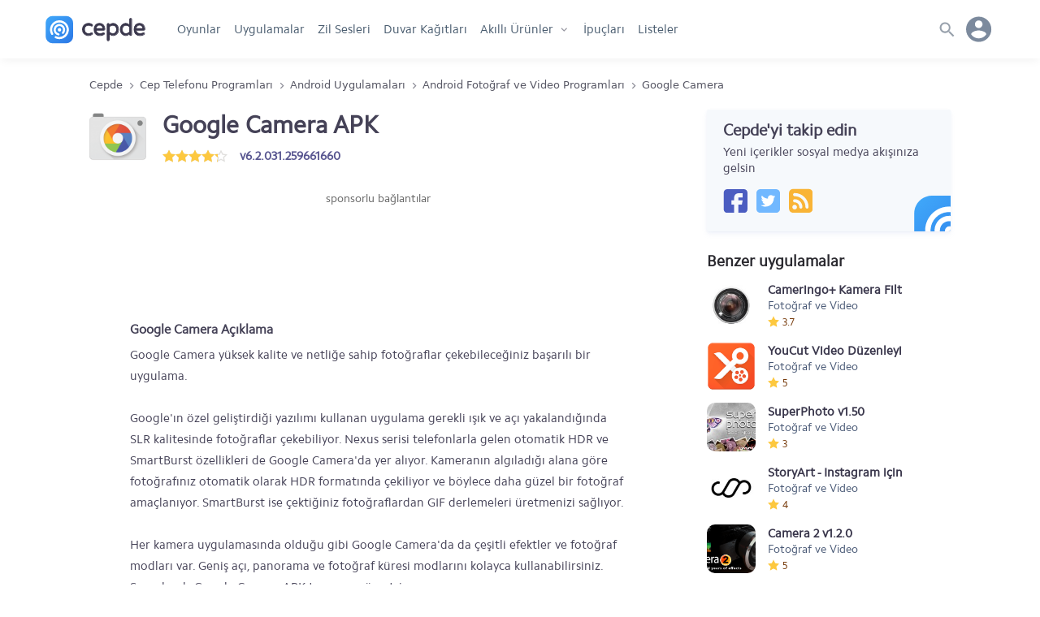

--- FILE ---
content_type: text/html; charset=utf-8
request_url: https://www.google.com/recaptcha/api2/aframe
body_size: 268
content:
<!DOCTYPE HTML><html><head><meta http-equiv="content-type" content="text/html; charset=UTF-8"></head><body><script nonce="EwFn5J1uUJ-Rak5xWzBZrw">/** Anti-fraud and anti-abuse applications only. See google.com/recaptcha */ try{var clients={'sodar':'https://pagead2.googlesyndication.com/pagead/sodar?'};window.addEventListener("message",function(a){try{if(a.source===window.parent){var b=JSON.parse(a.data);var c=clients[b['id']];if(c){var d=document.createElement('img');d.src=c+b['params']+'&rc='+(localStorage.getItem("rc::a")?sessionStorage.getItem("rc::b"):"");window.document.body.appendChild(d);sessionStorage.setItem("rc::e",parseInt(sessionStorage.getItem("rc::e")||0)+1);localStorage.setItem("rc::h",'1769019115637');}}}catch(b){}});window.parent.postMessage("_grecaptcha_ready", "*");}catch(b){}</script></body></html>

--- FILE ---
content_type: text/css
request_url: https://www.cepde.net/gorunum/cepde/stilv4.css
body_size: 9143
content:
html,body,div,span,applet,object,iframe,h1,h2,h3,h4,h5,h6,p,blockquote,pre,a,abbr,acronym,address,big,cite,code,del,dfn,em,img,ins,kbd,q,s,samp,small,strike,strong,sub,sup,tt,var,b,u,i,center,dl,dt,dd,ol,ul,li,fieldset,form,label,legend,table,caption,tbody,tfoot,thead,tr,th,td,article,aside,canvas,details,embed,figure,figcaption,footer,header,hgroup,menu,nav,output,ruby,section,summary,time,mark,audio,video{margin:0;padding:0;border:0;font-size:16px;font:inherit;vertical-align:baseline}article,aside,details,figcaption,figure,footer,header,hgroup,menu,nav,section{display:block}body{line-height:1.5}ul{list-style:none}ol{list-style:decimal}blockquote,q{quotes:none}blockquote:before,blockquote:after,q:before,q:after{content:'';content:none}table{border-collapse:collapse;border-spacing:0}
a{text-decoration: none;}
html {font-family:sans-serif;-webkit-tap-highlight-color: transparent;font-family:helvetica,arial,sans-serif;-webkit-text-size-adjust: 120%!important;-ms-text-size-adjust: 120%!important;text-rendering: optimizeLegibility;scroll-behavior:smooth;}
*, ::after, ::before {-moz-box-sizing: border-box;-webkit-box-sizing: border-box;box-sizing: border-box;outline:0;}
@font-face {font-family: 'Cphregular';src: url(font/cphregular.woff2) format('woff2');font-display:swap;font-weight:500;font-style:normal;}

body {font-family:Cphregular,arial,sans-serif;font-size:94%;line-height:26px;color:#454257;margin:0;-webkit-text-size-adjust: 100%;-ms-text-size-adjust: 100%;text-rendering: optimizeLegibility;font-style: normal;-webkit-font-smoothing: antialiased; -moz-osx-font-smoothing: grayscale; text-rendering: optimizeLegibility; font-feature-settings: "pnum"; font-variant-numeric: proportional-nums; }
body.menuacik,body.searchbar_open {height:100%;overflow:hidden;}
header.globalnav {width:100%;height:72px;line-height:70px;padding:10px 0;/*box-shadow: 0 0 32px rgba(0, 0, 0, 0.08);*/margin:0 0 23px 0;box-shadow: 0 5px 10px 5px rgba(0,0,0,0.05);}
.logo {width:125px;height:35px;background:url(https://www.cepde.net/gorunum/cepde/resim/cepde-logo.svg) no-repeat;background-size:auto 35px;display:block;float:left;margin-top: 9px;}
.logoyazi {width:auto;height:37px;background:url(0yazi.png) no-repeat;background-size:auto 37px;display:block;float:left;}
aside {display: flex;-ms-flex-direction:column; flex-direction:column; -ms-flex-wrap: wrap; flex-wrap: wrap;}
.split {max-width:1060px;width:94%;margin:0 auto;}
.column {width:100%;display: -webkit-flex;display: flex;-webkit-flex-direction: column;flex-direction: column;}
.row {width:100%;display: -webkit-flex;display: flex;-webkit-flex-direction: row;flex-direction: row;flex-wrap:wrap;}
.head-wrapper {height:52px;max-width:1170px;}
.wrapper {width: 90%;max-width:1060px;margin: 0 auto;height:100%;display:block;}
footer{width:100%;max-width:1110px;padding:25px;margin:0 auto;text-align:center;}
footer .copy {display:block;width:100%;}footer .copy a{margin:0;}
footer a {display:inline-block;width:auto;margin:0 16px 10px 0;color:inherit;}

/* anasayfa */
.page-home {display:flex;flex-direction:column;}.page-home h1,.page-home h2,.page-home h3 {font-size: 25px;margin-bottom:25px;}
.highlights {float:left;width:100%;height:auto;margin-bottom:20px;}
nav.menu {float:left;display:block;width:auto;height:52px;margin-left:30px;}
nav.menu ul {float:left;width:auto;height:100%;}
nav.menu ul li {float:left;width:auto;height:100%;list-style:none;line-height:52px;}
nav.menu ul li a {float: left;width: 100%;height: 100%;font-size: 15px;padding: 0px 8px;color: #34495e;font-weight: 500;transition: all 0.25s ease 0s;opacity: 0.9;}
nav.menu ul li a:hover {color:#ea1111;}
.search{float:right;width:40px;height:40px;margin-top:6px;color:inherit;}.search i{font-size:19px;}
.user_menu {float:right;width:auto;height:31px;background:#3af;color:#fff;line-height:31px;margin-top:12px;padding:0 10px;border-radius:50px;}
.user_menu i {margin-right:3px;}
h1 {float:left;width:100%;font-size:30px;line-height:36px;margin-bottom:10px;}
.file {float:left;display:flex;flex-direction:row;width:33%;height:60px;margin:0 0 25px 0;overflow:hidden;padding:0 25px 0 0;}
.file a {display:flex;color:inherit;}
.file img {flex:0 0 60px; -webkit-flex:0 0 60px;width:60px;height:60px;margin-right:15px;border-radius:10px;}
.file .app-name,.file_wallpaper .app-name {display:flex;height:22px;line-height:22px;color:#3a374c;font-weight:600;font-size:15px;overflow:hidden;flex:none;}.file_wallpaper .app-name {margin-top:2px;}
.file .app-category {height:20px;color:#485875;font-size:14px;line-height:18px;font-weight:normal;}
.file .app-infos {display:flex;flex-direction:column;flex:auto;width:calc(100% - 75px);}
.file .tune-listen {display:flex;flex: 0 0 60px; width:60px; height:60px; margin-right:15px; border-radius:10px; background:#f6f9fc;padding:14px;}
.file .app-rating {display:flex;line-height:18px;height:18px!important;align-items:center;font-size:13px;font-weight:500;color:#773b0c;}
.file_wallpaper {float:left;display:flex;flex-direction:column;width:20%;min-width:110px;height:210px;margin:0 2.5%;}.wallpaper_preview {background-size:cover!important;background-position:center!important;height:180px;}
.file_wallpaper a {color:inherit;}
.file_wallpaper .name {color:#3a374c;font-size:16px;height:30px;line-height:30px;font-weight:600;overflow: hidden;}
.recommended-apps {display:flex;flex-direction:column;width:100%;}
.recommended-apps .file {width:100%;height:60px;margin:0 0 15px 0;padding:0 0 0 0;}
.recommended-apps .related {margin-bottom:20px;}
.recommended-apps .rapps {width:100%;height:60px;margin-bottom:15px;}
.recommended-apps .thumb {width:60px;height:60px;text-align:center;margin-right:15px;}
.recommended-apps .thumb img {width:60px;height:60px;}
/*.recommended-apps a{width:100%;height:100%;color:inherit;font-size:inherit;}*/


.side_title {width:100%!important;height:25px!important;line-height:25px!important;font-size:19px!important;font-weight:bold!important;color:#2a292f!important;margin:4px 0 12px 0!important;}
section.new_tips {float:left;width:100%;height:auto;margin-bottom:20px;}section.new_tips article {display:flex;flex-direction:row;margin-top:20px;}
section.new_tips .thumb {display:flex;width:90px;max-width:90px;height:60px;text-align:center;border-radius:0.475rem;overflow:hidden;}
section.new_tips .thumb img {float:left;width:106px;height:60px;margin-left:-8px;}
section.new_tips h5 {width:calc(100% - 105px);margin-left:14px;color:#2a2933;font-size:15px;line-height:22px;}
section.new_tips span {float:left;width:72%;margin-left:3%;color:#62779D;font-size:13px;margin-top:5px;}
section.new_tips a,section.new_reviews a {display:flex;width:100%;height:100%;color:inherit;font-size:15px;align-items:center;overflow:hidden;}
section.new_reviews,section.new_reviews article {float:left;width:100%;height:auto;margin-bottom:20px;}
section.new_reviews .thumb {float:left;width:20%;max-width:60px;height:70px;text-align:center;}
section.new_reviews .thumb a {display:inline;text-align:center;}
section.new_reviews .thumb img {width:auto;max-width:60px;height:70px;}
section.new_reviews .rw_body {float:left;width:55%;margin-left:3%;height:70px;}
section.new_reviews h5 {float:left;width:100%;height:auto;color:#2a2933;font-size:16px;line-height:20px;font-weight:bold;}
section.new_reviews span {float:left;width:100%;color:#62779D;font-size:13px;margin-top:5px;}
section.new_reviews .points {float:right;width:12%;height:36px;line-height:36px;color:#fff;font-size:18px;margin:17px 0 0 3%;text-align:center;}
.siteapps {float:right;width:40px;height:40px;margin-top:6px;position:relative;z-index:4;}
.appsicon {float:left;width:28px;height:28px;background:url(resim/apps.svg) no-repeat;background-size:28px 28px;margin:6px;text-indent:-9999px;}
.applinks.applinksopen {display:block;opacity: 1;visibility: visible;margin-top:8px;overflow: visible;-webkit-overflow-scrolling: touch;-webkit-transition: opacity 0.2s 0s, visibility 0s 0s;-moz-transition: opacity 0.2s 0s, visibility 0s 0s;transition: opacity 0.2s 0s, visibility 0s 0s;box-shadow: 0 16px 24px 2px rgba(0, 0, 0, 0.14), 0 6px 30px 5px rgba(0, 0, 0, 0.12), 0 8px 10px -5px rgba(0, 0, 0, 0.4);}
.applinks {float:right;width:170px;background:#fff;border-bottom-left-radius: 5px;border-bottom-right-radius: 5px;display:none;z-index: 1;visibility: hidden;opacity: 0;overflow: hidden;}
.applinks.applinksopen ul {float:left;width:100%;height:auto;padding:10px 0;}
.applinks.applinksopen ul li {float:left;width:100%;height:auto;padding:6px 15px;}
.applinks.applinksopen ul li a {float:left;width:100%;height:100%;color:inherit;font-size:15px;line-height:23px;}
.applinks.applinksopen ul li i {float:left;width:18px;text-align:center;font-size:17px;color:#97a0ab;margin-right:15px;line-height:24px;}.applinks.applinksopen ul li i.fa-mobile {font-size:24px;line-height:21px;}
.applinks.applinksopen ul li.favorite {background:url(resim/favorite.svg) no-repeat;background-size:18px;background-position:15px;padding:10px 15px 10px 48px;}
.usermenu {float:right;width:40px;height:40px;margin-top:6px;line-height:40px;position:relative;z-index:4;}.usermenu svg {float:left;margin-right:10px;}
.userlinks.userlinksopen {display:block;opacity: 1;visibility: visible;overflow:visible;-webkit-overflow-scrolling: touch;-webkit-transition: opacity 0.2s 0s, visibility 0s 0s;-moz-transition: opacity 0.2s 0s, visibility 0s 0s;transition: opacity 0.2s 0s, visibility 0s 0s;box-shadow: 0 16px 24px 2px rgba(0, 0, 0, 0.14), 0 6px 30px 5px rgba(0, 0, 0, 0.12), 0 8px 10px -5px rgba(0, 0, 0, 0.4);}
.userlinks {float:right;width:200px;background:#fff;border-radius:5px;display:none;z-index: 1;visibility: hidden;opacity: 0;overflow: hidden;}
.user-avatar {float:left;width:40px;height:40px;margin:4px;cursor:pointer;}.user-avatar img {width:32px;height:32px;border-radius:50%;}
.noavatar {display:inline-block;width:32px;height:32px;background:url(https://cepdecdn.becdn.net/sabit/svg/sprite.svg) no-repeat;background-size:265px 366px; background-position:0px -102px;}
.user-avatar.userlinksopen {background:#fff;color:#5b669a;}
.userlinks.userlinksopen ul {float:left;width:100%;height:auto;}
.userlinks.userlinksopen ul li {float:left;width:100%;height:auto;padding:6px 15px;}.userlinks.userlinksopen ul li:first-child{padding-top:12px;}.userlinks.userlinksopen ul li:last-child{padding-bottom:13px;}
.userlinks.userlinksopen ul li a {float:left;width:100%;height:100%;color:inherit;font-size:15px;line-height:23px;padding:4px 0px;}
.userlinks a::before {display:inline-block;float: left;background:url(https://cepdecdn.becdn.net/sabit/svg/sprite.svg) no-repeat;content:'';width:20px;height:22px;margin-right:10px;}.userlinks a.login::before {background-size: 230px 331px;background-position:-32px -100px;}.userlinks a.register::before {background-size:260px 361px;background-position:-64px -108px;}.userlinks a.add-content::before {background-size:260px 360px;background-position:-146px -110px;}.userlinks a.choose-model::before {background-size:235px 335px;background-position:-107px -102px;}.userlinks a.user-profile::before {background-size:150px 220px;background-position:1px -62px;}.userlinks a.user-settings::before {background-size:230px 331px;background-position:-79px -100px;}.userlinks a.logout::before {background-size:230px 330px;background-position:-154px -101px;}
.userlinks.userlinksopen ul li.user {background:#f6f8fc;padding:15px;margin-bottom:10px;}.userlinks.userlinksopen ul li.user img {float:left;width:32px;height:32px;margin-right:10px;}.userlinks.userlinksopen ul li.user span {float:left;width:calc(100% - 42px);font-size:17px;height:32px;line-height:32px;font-weight:bold;overflow:hidden;}.userlinks.userlinksopen ul li.user span span {width:100%!important;}
.userlinks.userlinksopen ul li i {float:left;font-size:17px;color:#97a0ab;margin-right:15px;line-height:24px;}.userlinks.userlinksopen ul li i.fa-user-o {font-size:16px;line-height:21px;}
.userlinks.userlinksopen ul li.logout {padding:10px 15px;border-top:1px solid #eef0f3;margin-top:8px;}
.flex-column{display:flex;flex-direction:column;}
.flex-row {display:flex;flex-direction:row;flex-wrap:wrap;}

.advertisement {float:left;width:100%;height:310px;margin:0 0 20px 0;text-align:center;overflow:hidden;}
.advertisement .sponsors {float:left;width:100%;height:20px;line-height:20px;margin-bottom:10px;font-size:14px;color:#656565;}
.advertisement img {display:inline-block;width:336px;height:280px;}

.buttons {width:auto;max-width:200px;height:35px;line-height:35px;padding:0 15px;color:#fff;display:flex;justify-content:center;margin:0 auto;box-shadow: 0 4px 6px rgba(50,50,93,.11), 0 1px 3px rgba(0,0,0,.08);border-radius:4px;font-weight:bold;font-size:15px;text-transform:uppercase;margin-top:20px;}
.buttons.green {background:#65c97d;}.buttons.red {background:#de5555;}.buttons.grey{background:#f2f2f2;color:#888080!important;}input[type=button].buttons,input[type=submit].buttons {border:none!important;}
/* aperatif */
/*.d2,.d5 {margin:0 0 25px 0;}.ml20 {margin-left:20px;}.mr20 {margin-right:20px;}*/
.karmolis {position:absolute;z-index:6;}
.openersearchbox {float:left!important;width:100%;min-width:200px;max-height:200px;overflow:auto;margin-top:9px;margin-left:-8px;background:#f6f9fc;border-radius:4px;box-shadow:0 16px 24px 2px rgba(0, 0, 0, 0.14),0 6px 30px 5px rgba(0, 0, 0, 0.12),0 8px 10px -5px rgba(0, 0, 0, 0.4);}.openersearchbox a {float:left;width:100%;color:inherit;padding:3px 0;border-bottom:1px solid #f0f1f3;}.karmolis ul li {padding:7px 20px;}
#more{text-align:center;margin-bottom:30px;}.more-button{display:inline-block;height:40px;line-height:40px;padding:0 15px;max-width: 230px;align-items: center;margin: 0 auto;box-shadow:0 4px 6px rgba(50,50,93,.11),0 1px 3px rgba(0,0,0,.08);border-radius:4px;font-size:14px;font-weight:600;text-transform:uppercase;letter-spacing:.025em;color:#62779D;text-decoration:none;transition:all .15s ease}.more-button:hover{color:inherit;transform:translateY(-1px);box-shadow:0 7px 14px rgba(50,50,93,.1),0 3px 6px rgba(0,0,0,.08)}.more-button:active{color:#555abf;background-color:#inherit;transform:translateY(1px);box-shadow:0 4px 6px rgba(50,50,93,.11),0 1px 3px rgba(0,0,0,.08)}

/* sayfalar */
.sayfalar {float:left;width:100%;height:26px;display:flex;flex-wrap:wrap;align-items:center;justify-content:center;margin-bottom:25px;}
.sayfalar a {color:#676477;font-size:15px;padding:0px 8px;margin:0 1px 10px 1px;border-radius:2px;}
.sayfalar a.secili {background-color:#6e8ffb;color:#fff;padding:0px 9px;}
.sayfalar a:hover {background-color:#f6f9fc;}.sayfalar a.secili:hover {background-color:#708ef1;}

.bilgiac {width:14px;height:14px;display:inline-block;background:url(https://cepdecdn.becdn.net/sabit/svg/sprite.svg) no-repeat;background-size:340px 290px;background-position:-164px -115px;cursor:help;}

/* breadcrumb */
.split-cover {position:relative;position:sticky;position:-webkit-sticky;position:-moz-sticky;position:-ms-sticky;position:-o-sticky;}
.split-cover .breadcrumb {position:absolute;top:10px;right:0;left:0;bottom:0;z-index:1;margin-top:13px;color:#eaeaea!important;}.split-cover .breadcrumb li::after {flex:0 0 10px!important;height:21px!important;background:url(https://cepdecdn.becdn.net/sabit/svg/sprite.svg) no-repeat!important;background-size:163px 258px!important; background-position:-45px -120px!important;}
.split-cover .breadcrumb a,.split-cover .breadcrumb span {color:#eaeaea!important;}.breadcrumb span span {margin-right:6px;}
.breadcrumb {display:flex;flex-direction:row;flex-wrap:nowrap;width:100%;max-width:1060px;margin:0 auto 20px auto;height:20px;line-height:20px;overflow:auto!important; overflow-x: scroll; overflow-y: hidden!important; white-space: nowrap;font-family: system-ui;font-size:13px;scrollbar-width:none;}.breadcrumb::-webkit-scrollbar {display:none;}
.breadcrumb a {font-size:inherit;/*color:#8c8c97;*/color:#585865;margin-right:6px;line-height:20px;}
.breadcrumb span {display:inline;}
.breadcrumb li{list-style:none;display:flex;padding-right:5px;color:#585865;}
.breadcrumb li::after{content:'';flex: 0 0 10px;width:10px;height:21px;background: url(https://cepdecdn.becdn.net/sabit/svg/sprite.svg) no-repeat;background-size: 163px 258px;background-position: -27px -120px;}
	.breadcrumb li:last-child::after{content:none!important;}

::-webkit-input-placeholder {font-family:Cphregular,arial,sans-serif;color:#9da2ab;}::-moz-placeholder {font-family:Cphregular,arial,sans-serif;color:#9da2ab;}:-ms-input-placeholder {font-family:Cphregular,arial,sans-serif;color:#9da2ab;}:-moz-placeholder {font-family:Cphregular,arial,sans-serif;color:#9da2ab;}
/*
.comment .comment-header span.comment-date,.comment .comment-header span.which-version,.comment .comment-action a,.social-share .totalshare,.app-details p span.specname,.app-details p span.specname,.download-buttons2,.advertisement .sponsors,.cat-options,.quicklinks ul li.searchpop {font-family:"Rajdhani",arial,sans-serif;letter-spacing:0.12px;}*/
h1,h2 {font-family:"Cphregular",helvetica,verdana,arial,sans-serif;font-weight:bold;}
h3,h4,h5,h6,.app-content h2,.app-content h3,.comments h3,.app-details h3 {font-family:"Cphregular",helvetica,verdana,arial,sans-serif;font-weight:600;}
section.new_tips h5,section.new_reviews h5,.file span.name,.file h2.name,.file h3.name,.file h4.name,section.new_tips a, section.new_reviews a{font-family:Cphregular,arial,sans-serif!important;font-weight:600!important}
.editor-choice-apps span,.related-apps span,.file span.cat,section.new_tips span,section.new_reviews span,nav.anamenu ul li a{font-family:Cphregular;font-weight:normal;}

/* menu, arama */
.searchwrap {width:95%;max-width:1170px;margin:0 auto;max-height:130px;background:url(https://www.cepde.net/gorunum/cepde/resim/cepde-logo.svg) no-repeat;background-position:0 19px;}
.searchwrap::before {content:'Arama';font-size:13px;background:#f6f9fc;font-weight:bold;margin-left:137px;padding:3px 5px;}
.searchform input[type=text] {-webkit-appearance: searchfield;}/*.clear_input_div::before {position: absolute; z-index: 5; content: ''; display: inline-block; background: url(https://cepdecdn.becdn.net/sabit/svg/sprite.svg) no-repeat; width: 38px; height: 45px; background-size: 300px 400px; background-position: 12px -183px;}*/
.quicklinks {height:auto;display:flex;flex-direction:row;width:100%;max-width:600px;margin:45px auto 0 auto;padding:0 20px;}
.quicklinks ul {width:50%;flex:1;}.quicklinks ul li.searchpop {float:left;width:100%;height:30px;line-height:30px;font-size:14px;text-transform:uppercase;color:#62779D;font-weight:bold;}
.quicklinks ul li {float:left;width:100%;height:30px;}
.quicklinks ul li a {float:left;width:100%;height:100%;line-height:30px;color:inherit;overflow:hidden;}
.searchform {flex:1;width:100%;max-width:600px;margin:0 auto; height:70px;max-height:70px;}.searchform .clear_input_div {width:100%;}
.searchform form {width:100%;height:50px;width:100%;max-width:600px;background-color:#f7f7f7;border-radius:12px;padding:0px;border:none;position:relative;}
.searchform form a {top:16px!important;right:58px!important}span.clear_input {position: absolute; cursor: pointer;top: 17px; padding: 2px; width: 16px!important;height:20px;line-height: 14px;text-indent:-9999px;top:16px!important;right:58px!important;background: url(https://cepdecdn.becdn.net/sabit/svg/sprite.svg) no-repeat;background-size:370px 320px;background-position:-254px -161px;}
.where-to {float:left;width:100%;height:30px;line-height:30px;margin-top:10px;font-size:14px;color:inherit;text-align:center!important;}
.searchform input {float:left;width:100%;height:50px;padding:10px 0 10px 20px;color:#363b44;font-size:17px;border:0;outline:0;background:transparent;}
.searchform input[type=search]{-webkit-appearance: textfield;}
.search-select  {display:inline-block;vertical-align:middle;position:relative;width:130px;margin-left:10px;}
.search-select select {height:30px;border:none;-webkit-appearance:none;-moz-appearance:none;-ms-appearance:none;appearance:none;display:block;color:#66656b;width:100%;background:#f7f7f7;padding:8px 20px 7px 10px;margin:0;-webkit-border-radius:2px;-moz-border-radius:2px;border-radius:2px;}
.search-select select:focus {background:#f7f7f7;outline:none;border-color:#f1f1f1;}
.search-select ::-ms-expand {display:none;}
.search-select:after{position:absolute;z-index:2;right:4px;top:43%;content:'';width:15px;height:7px;background:url(https://cepdecdn.becdn.net/sabit/svg/sprite.svg) no-repeat;background-size:163px 258px;background-position:-26px -108px;}
.overlay.searchback,.overlay.menuback,.overlay.subcatback,.overlay.sortappback,.overlay.pixellistback,.overlay.userback {opacity: 1;visibility: visible;}
.overlay{display: block; position: fixed; z-index: 3; top: 0; left: 0; height: 100%; width: 100%; opacity: 0; visibility: hidden; -webkit-transition: opacity 0.23s, visibility 0.23s; -moz-transition: opacity 0.23s, visibility 0.23s; transition: opacity 0.23s, visibility 0.23s;}
.searchback{background:rgba(82, 85, 154, 0.28);z-index: 5!important;}
.searchTrigger.menuacik{display:none;visibility:hidden;}
.menuback {background:rgba(93, 107, 125, 0.46);z-index: 5!important;}
.overlay{display: block; position: fixed; z-index: 3; top: 0; left: 0; height: 100%; width: 100%; opacity: 0; visibility: hidden; -webkit-transition: opacity 0.23s, visibility 0.23s; -moz-transition: opacity 0.23s, visibility 0.23s; transition: opacity 0.23s, visibility 0.23s;}
.searchbar.searchbar_open {width:100vw;left:0;top:0;right:0;height:100%;margin:0;position:absolute;z-index:20;background-color:#fff;display:flex;flex-direction:column;opacity: 1;visibility: visible;overflow-x:hidden;overflow-y:scroll;-webkit-overflow-scrolling:touch;}
.searchbar {display:none;visibility: hidden;}
.searchTrigger {position: absolute;z-index:21;display: block;width: 40px;height: 40px;overflow:hidden;color:#97a0ab;-webkit-transition: -webkit-transform 0.3s; -moz-transition: -moz-transform 0.3s; transition: transform 0.3s;background:url(https://cepdecdn.becdn.net/sabit/svg/sprite.svg) no-repeat;background-size: 240px 341px;background-position: -171px -125px;cursor:pointer}
.searchTrigger span, .searchTrigger span::before, .searchTrigger span::after {position: absolute;display: inline-block;height:3px;width:26px;background:transparent;}
.searchTrigger.searchbar_open{background:none!important;}.searchTrigger.searchbar_open span, .searchTrigger.searchbar_open span::before, .searchTrigger.searchbar_open span::after {background: #32325d;}
.searchTrigger span {float:left;margin-top: 10px;}
.searchTrigger span::before {top:0;}
.searchTrigger span::after {top: 13px;}
.searchTrigger span::before, .searchTrigger span::after {content: '';right: 0;-webkit-transform: translateZ(0);-moz-transform: translateZ(0);-ms-transform: translateZ(0);-o-transform: translateZ(0);transform: translateZ(0);-webkit-backface-visibility: hidden;backface-visibility: hidden;-webkit-transform-origin: 0% 50%;-moz-transform-origin: 0% 50%;-ms-transform-origin: 0% 50%;-o-transform-origin: 0% 50%;transform-origin: 0% 50%;-webkit-transition: -webkit-transform 0.3s;-moz-transition: -moz-transform 0.3s;transition: transform 0.3s;}
.searchTrigger.searchbar_open span {background:transparent;}
.searchTrigger.searchbar_open span::before, .searchTrigger.searchbar_open span::after {background: #32325d;}
.searchTrigger.searchbar_open span::before {-webkit-transform:translateX(9px) translateY(1px) rotate(45deg);-moz-transform:translateX(9px) translateY(1px) rotate(45deg);-ms-transform:translateX(9px) translateY(1px) rotate(45deg);-o-transform:translateX(9px) translateY(1px) rotate(45deg);transform:translateX(9px) translateY(1px) rotate(45deg);}
.searchTrigger.searchbar_open span::after {-webkit-transform:translateX(9px) translateY(6px) rotate(-45deg);-moz-transform:translateX(9px) translateY(6px) rotate(-45deg);-ms-transform:translateX(9px) translateY(6px) rotate(-45deg);-o-transform:translateX(9px) translateY(6px) rotate(-45deg);transform:translateX(9px) translateY(6px) rotate(-45deg);}
nav.anamenu {float:left;width:auto;height:52px;margin-left:30px;}
nav.anamenu ul {float:left;width:auto;height:100%;}
nav.anamenu ul li {float:left;width:auto;height:100%;list-style:none;line-height:52px;}
nav.anamenu ul li a {float: left;width: 100%;height: 100%;font-size: 15px;padding: 0px 8px;color: #34495e;font-weight: 500;transition: all 0.25s ease 0s;opacity: 0.9;}
nav.anamenu ul li a:hover {color:#ea1111;}
nav.anamenu.menuacik ul li a {color:#fff;font-weight:bold;font-size:20px;opacity:1;}
nav.anamenu.menuacik ul {width:100%;height:auto;margin-bottom:15px;padding:80px 40px 25px 25px;}
nav.anamenu.menuacik ul::before {float: left; content: ''; width: 129px; height: 35px; position: absolute; left: 20px; top: 19px; background: url(https://cepdecdn.becdn.net/sabit/svg/sprite.svg) no-repeat; background-size: 128px 204px; background-position: 0.5px -22px;}.aktife ul::before {content:unset!important;background:none!important;}
nav.anamenu.menuacik ul li {width:100%;height:45px;line-height:45px;}
.acilirmenu.menuacik {width:100vw;left:0;top:0;right:0;margin:0;position:absolute;z-index:10;height:100%;background-color:#5158c5;display:block;overflow-x:hidden;overflow-y:scroll;opacity:1;visibility: visible;-webkit-overflow-scrolling:touch;}
.acilirmenu {-webkit-transition: opacity 4s, visibility 4s; -moz-transition: opacity 4s, visibility 4s; transition: opacity 4s, visibility 4s;display:none;z-index: 1;left: 0;top: 0;width: 100%;visibility: hidden;opacity: 0;overflow: hidden;}
.menuyuac {position: absolute;z-index: 11;right:20px;display: block;width: 24px;height: 24px;overflow: hidden;color: #32325d;margin: 15px 0 0 0;cursor:pointer}
.menuyuac span, .menuyuac span::before, .menuyuac span::after {position: absolute;display: inline-block;height:3px;width:26px;background:#97a0ab;}
.menuyuac span {float:left;margin-top: 10px;-webkit-transition: background 0.2s;-moz-transition: background 0.2s;transition: background 0.2s;}
.menuyuac span::before, .menuyuac span::after {content: '';right: 0;-webkit-transform: translateZ(0);-moz-transform: translateZ(0);-ms-transform: translateZ(0);-o-transform: translateZ(0);transform: translateZ(0);-webkit-backface-visibility: hidden;backface-visibility: hidden;-webkit-transform-origin: 0% 50%;-moz-transform-origin: 0% 50%;-ms-transform-origin: 0% 50%;-o-transform-origin: 0% 50%;transform-origin: 0% 50%;-webkit-transition: -webkit-transform 0.2s;-moz-transition: -moz-transform 0.2s;transition: transform 0.2s;}
.menuyuac span::before {top: -7px;}.menuyuac span::after {top: 7px;}
.menuyuac.menuacik span {background:transparent;}
.menuyuac.menuacik span::before, .menuyuac.menuacik span::after {background:#a7a7d2;}
.menuyuac.menuacik span::before {-webkit-transform: translateX(4px) translateY(-3px) rotate(45deg);-moz-transform: translateX(4px) translateY(-3px) rotate(45deg);-ms-transform: translateX(4px) translateY(-3px) rotate(45deg);-o-transform: translateX(4px) translateY(-3px) rotate(45deg);transform: translateX(4px) translateY(-3px) rotate(45deg);}
.menuyuac.menuacik span::after {-webkit-transform: translateX(4px) translateY(2px) rotate(-45deg);-moz-transform: translateX(4px) translateY(2px) rotate(-45deg);-ms-transform: translateX(4px) translateY(2px) rotate(-45deg);-o-transform: translateX(4px) translateY(2px) rotate(-45deg);transform: translateX(4px) translateY(2px) rotate(-45deg);}
.plain-select  {float:left;display:inline-block;vertical-align:middle;position:relative;width:120px;}
.plain-select select {height:39px;border:none;-webkit-appearance:none;-moz-appearance:none;-ms-appearance:none;appearance:none;display:block;width:100%;background:#fff;padding:8px 20px 7px 10px;margin:0;-webkit-border-radius:2px;-moz-border-radius:2px;border-radius:2px;}
.plain-select select:focus {background:#fff;outline:none;border-color:#00c0f3;}
.plain-select ::-ms-expand {display:none;}
.plain-select:after{content:"";position:absolute;z-index:2;right:4px;top:50%;margin-top:-3px;height:0;width:0;border-top:6px solid #62779D;border-left:6px solid transparent;border-right:6px solid transparent;pointer-events:none;}
/* menu, arama BITTI */
.navs{display:none;list-style:none;position:absolute;margin-top:40px;padding:10px 15px!important;width:190px!important;height:auto!important;border-radius:3px;}
.productmenu{float:left;list-style:none;}
.productmenu ul{padding:0;}
.productmenu a.oki::after {float:right;display:inline-block;content: ' ';background-position:center center;transition: all 0.2s ease;}

.device-cart a,.file_app a,.editor-choice-app a {display:flex;color:inherit;}

/* paylaşın */
.social-share {float:left;width:100%;height:auto;max-height:70px;margin-bottom:15px;}
.social-share .icons{float:left;width:126px;height:34px;margin-bottom:5px;}
.social-share .totalshare{float:left;width:auto;height:36px;line-height:38px;padding-left:3px;color:#32325d;font-size:18px;font-weight:bold;}
.social-share .totalshare span{width:auto;font-size:14px;color:#6e767f;padding-left:3px;font-weight:normal!important;}
.social-share .social {float:left;width:36px;height:34px;margin-right:5px;}
.social-share .feys {background:url(https://cepdecdn.becdn.net/sabit/svg/sprite.svg) no-repeat; background-size: 400px 350px; background-position: -62px -312px;}
.social-share .googleplus {background:url(https://cepdecdn.becdn.net/sabit/svg/sprite.svg) no-repeat; background-size: 380px 330px; background-position: -137px -293px;}
.social-share .twit {background:url(https://cepdecdn.becdn.net/sabit/svg/sprite.svg) no-repeat; background-size:436px 346px; background-position:-120px -308px;}
.social-share .whatsapp {margin-right:0!important;background:url(https://cepdecdn.becdn.net/sabit/svg/sprite.svg) no-repeat;background-size:398px 348px;background-position:-215px -310px;}
#bekleyinxx {text-align:center;}
.arsiv{width:100%;height:auto;line-height:25px;padding:6px 15px 6px 10px;background-color:#f6f6f6!important;border-radius:4px;margin-bottom:20px;}.arsiv::before {content:'';float:left;width:25px;height:25px;background: url(https://cepdecdn.becdn.net/sabit/svg/sprite.svg) no-repeat;background-size: 450px 400px;background-position: -219px -154px;}
.pcokiyi{background:#8dd400;}.piyi{background:#9fd400;}.porta{background:#feb600;}.pkotu{background:#e60000;}.pcokkotu{background:#cc0000;}.pyok{background:#f7f7f7;color:#999!important;}
/* responsive.css */
@media (max-width:360px)  { }
@media (min-width:480px)  { .user_menu {display:none;} }
@media only screen and (min-width: 580px) {
.quicklinks ul {padding:0 60px;}
}
@media only screen and (min-width:640px) and (max-width:959px)  {.tips,.lists{width:50%;margin:0 auto 40px auto;margin-right:auto!important;}}
@media only screen and (max-width:959px) {.advertisement {width:376px;max-width:376px;}
.split,.row,.column {width:100%;margin:0;display:-webkit-flex;display:flex;-webkit-flex-direction:column;flex-direction:column;}
.page-app,.sidebar-app,.page-appcategory,.sidebar-appcategory,.compare-detail {width:100%;}
.head-wrapper{width:100%;padding:0 20px;}.searchwrap{width:100%!important;padding:0 20px!important;margin:0!important;background-position:20px 19px!important;}
.app-info,.description,.screenshots,.whatsnew,.pros-and-cons,.app-tips,.social-share,.comments,.sidebar-app,
.tips-detail header h1,.tips-summary,.tips-meta,.tips-description,.related-content,.sidebar-tips,
.page-tips h1,.tips-catdesc,.tips h2,.tips-teaser,.tips-more,
.list-detail header h1,.list-summary,.list-meta,.list-description,.list-app,.sidebar-lists,
.page-lists h1,.lists-catdesc,.lists h2,.lists-teaser,.lists-more,
.page-head,.cat-options,.sorttitle,.editor-choice-box,.app-list,.wallpaper_list,.sidebar-appcategory,
.page-home,.sidebar-home,.pages,.popular-comparison,.compare-detail,.product-detail,.product-side,.user-info,.user-activities,.settings-info,.settings-criteria,.upload-page,.survey-page,.survey-side,.contact-form,.breadcrumb,.reviews-detail-top,.reviews-detail-page,.reviews-top,.reviews-page,.products-top,.products-page,.mobiled,.search-result-top,.search-result,.hashtag,.variations,.related-contents {padding:0 20px!important;}
.sidebar-home {margin-top:14px;}
.editor-choice-allow-text a {padding:0 20px 0 0!important;}
.screenshots {background:#f1f1f1;background-color: #fafafa;-webkit-box-shadow: inset 0 0 15px #efefef;-moz-box-shadow: inset 0 0 15px #efefef;box-shadow: inset 0 0 15px #efefef;}
}

/* tablet, landscape iPad, lo-res laptops ands desktops */
@media (min-width:960px)  {
.split {max-width:1060px;width:94%;margin:0 auto;display:-webkit-flex;display:flex;display:flow-root;-webkit-flex-direction:row;flex-direction:row;flex-wrap:wrap;}.page-app,.page-home,.page-tips,.page-lists,.compare-detail,.product-detail {flex: 1;-webkit-flex: 1;max-width:730px;width:calc(100% - 330px);padding:0 20px 0 0;float:left;}.sidebar-app,.sidebar-home,.sidebar-tips,.sidebar-lists,.sidebar-product {flex:0 0 330px;-webkit-flex:0 0 330px;padding:0 0 0 30px;max-width:330px;float:right;}.head-wrapper{width:95%;margin:0 auto;}.searchbar {background-position:3% 19px!important;}.page-appcategory {width:calc(100% - 330px); padding-right:30px;border-right:2px solid #f6f9fc;} 
.sidebar-appcategory {float:right;width:330px;padding-left:30px;}
}
@media (max-width:500px)  {.subcategories,.sortingapp,.wallpaperpixels{width:33%!important;}.subcatopen,.sortappopen,.pixelopen {padding:0 0 0 5px;}
.subcatopen span,.sortappopen span,.pixelopen span {
-webkit-transform: translateX(5px) translateY(12px) rotate(0deg); -moz-transform: translateX(5px) translateY(12px) rotate(0deg); -ms-transform: translateX(5px) translateY(12px) rotate(0deg); -o-transform: translateX(5px) translateY(12px) rotate(0deg); transform: translateX(5px) translateY(12px) rotate(0deg);border-width: 5px 4px 0 4px;}.subcatopen.subcatopened span,.sortappopen.sortappopened span,.pixelopen.pixellistopened span {-webkit-transform: translateX(5px) translateY(12px) rotate(180deg);-moz-transform: translateX(5px) translateY(12px) rotate(180deg);-ms-transform: translateX(5px) translateY(12px) rotate(180deg);-o-transform: translateX(5px) translateY(12px) rotate(180deg);transform: translateX(5px) translateY(12px) rotate(180deg);}
}
@media only screen and (min-width:720px) {
.searchbar.searchbar_open {padding:0;} 
.for-mobile-ads {display:none!important;}
}
@media only screen and (min-width:480px) and (max-width:720px) {
.file {width:50%;} 
}
@media only screen and (min-width:960px) and (max-width:1076px) {
.file {width:50%;margin:0 0 25px 0!important;} 
}
@media (max-width:720px) {
.d2,.d5{margin:0 0 25px 0!important;}
.file .namecat{width:65%;}
}
@media only screen and (max-width:748px) {.advertisement{width:100%;max-width:100%;margin:0 0 25px 0;}}
/* uygulama */
@media (max-width:641px)  {
h1{font-size: 25px;line-height: 30px;}.app-info figure{flex: 0 0 65px; height: auto; margin-right: 15px; position: relative;}.app-info figure img{height:65px;position: absolute;top: 50%; margin-top: -32px;}.pros-and-cons .pros,.pros-and-cons .cons,.app-tips .tip {max-width: 100%!important;flex-basis: 100%!important;-ms-flex-preferred-size: 100%!important;}
.app-tips .tip {padding:0;}.pros-and-cons .cons {margin-top:20px;}.d5,.d7,.d9 {margin-left:0;}.file_app{width:100%;}.advertisement{width:100%;max-width:100%;}
.smart-device .device-specs {flex-wrap:wrap!important;}
.smart-device .oz {width:50%!important; max-width:none!important;}
}
@media (max-width:480px)  {
.appcategory-top h1 {font-size:25px;}.cat-description {width:100%!important;}.user_menu {display:none;}.file {width:100%;padding:0;}
.page-appcategory h1 {font-size:25px;}
.userlinks.userlinksopen {margin-right:-50px;}.applinks.applinksopen {margin-right:-60px;}
.user_menu {display:none;}
.app-info {margin-bottom:15px!important;}
.app-info h1 {font-size:20px!important;line-height:22px!important;}
.app-info .app-rating a {display:none;}
.comment .avatar {width:30px!important;max-width:30px!important;min-width:30px;height:30px!important;}
.smart-device .device-specs {flex-wrap:wrap!important;}
.smart-device .oz {width:100%!important; max-width:none!important;}
}
@media only screen and (min-width: 1001px) {.menuyuac {display: none;}.acilirmenu {display:block;  position: relative;  float: left;  /* reset style */  visibility: visible;  opacity: 1;  overflow: visible;  max-height: none;}.searchback{background:rgba(87, 87, 87, 0.51)!important;}
.searchTrigger.searchbar_open {-webkit-transform: translateX(40px)!important; -moz-transform: translateX(40px)!important; -ms-transform: translateX(40px)!important; -o-transform: translateX(40px)!important; transform: translateX(40px)!important;}.productmenu:hover .navs{display:block;background:#fff;box-shadow:0 16px 24px 2px rgba(0, 0, 0, 0.14), 0 6px 30px 5px rgba(0, 0, 0, 0.12), 0 8px 10px -5px rgba(0, 0, 0, 0.4)}.productmenu a.oki::after {background: url(https://cepdecdn.becdn.net/sabit/svg/sprite.svg) no-repeat;background-size: 163px 258px;background-position: -24px -104px;width:15px;height:15px;margin-top:19px;margin-left:6px;}.productmenu:hover a.oki::after {-webkit-transform:rotate(-180deg);-ms-transform:rotate(-180deg);-moz-transform:rotate(-180deg);}
.navs li {width:100%!important;height:35px!important;line-height:35px!important;}nav.anamenu ul li.gotohome {display:none;}}
@media only screen and (max-width: 1000px) {.usermenu{margin-right:50px;}.searchTrigger.searchbar_open {-webkit-transform: translateX(100px)!important; -moz-transform: translateX(100px)!important; -ms-transform: translateX(100px)!important; -o-transform: translateX(100px)!important; transform: translateX(100px)!important;}.productmenu{cursor:pointer;}.productmenu a.oki {width:158px;}
.aktife {height:225px!important;}.aktife li {height:35px!important;line-height:35px!important;}
.aktife ul li a {font-size:18px!important;}
.aktife .navs{display:block;opacity:.8;background:none!important;padding:5px 15px!important; }.aktife .navs a {width:100%!important;}
.productmenu a.oki::after {width:21px;height:21px;margin-top:13px;background:url(https://cepdecdn.becdn.net/sabit/svg/sprite.svg) no-repeat;background-size:302px 286px;background-position:-95px -108px;}
.productmenu.aktife a.oki::after {-webkit-transform: rotate(-180deg); -ms-transform: rotate(-180deg); -moz-transform: rotate(-180deg);}}
@media (max-width:299px)  {.logo {width:35px;}}
/*jbox.css */
.jBox-closeButton-box:before,.jBox-pointer:after,.jBox-spinner:before{content:''}.jBox-wrapper{text-align:left;box-sizing:border-box;width:auto;min-width:200px;max-width:250px}.jBox-container,.jBox-content,.jBox-title{position:relative;word-break:break-word;box-sizing:border-box}.jBox-container{background:#f9f9f9;box-shadow:0px 0px 0px 0px rgba(0,0,0,.14), 0px 0px 0px 0px rgba(173,173,173,.12), 0 8px 10px -5px rgba(206,206,206,.4)}.jBox-content{width:100%;max-width:100%;min-width:200px;font-size:13px;line-height:20px;color:#4c4c67;padding:8px 10px;overflow-x:hidden;overflow-y:auto;transition:opacity .2s;box-shadow:0 7px 14px rgba(50,50,93,.1), 0 3px 6px rgba(0,0,0,.08);}.jBox-pointer,body[class*=" jBox-blockScroll-"],body[class^=jBox-blockScroll-]{overflow:hidden}.jBox-content a{display:inline;color:#6767b1}.jBox-Mouse .jBox-container,.jBox-Tooltip .jBox-container{border-radius:3px}.jBox-Mouse .jBox-title,.jBox-Tooltip .jBox-title{padding:8px 10px 0;font-weight:700}.jBox-hasTitle.jBox-Mouse .jBox-content,.jBox-hasTitle.jBox-Tooltip .jBox-content{padding-top:5px}.jBox-Mouse{pointer-events:none}.jBox-pointer{position:absolute}.jBox-pointer-top{top:0}.jBox-pointer-bottom{bottom:0}.jBox-pointer-left{left:0}.jBox-pointer-right{right:0}.jBox-pointer-bottom,.jBox-pointer-top{width:30px;height:12px}.jBox-pointer-left,.jBox-pointer-right{width:12px;height:30px}.jBox-pointer:after{width:20px;height:20px;position:absolute;background:#f8f8f8;transform:rotate(45deg)}.jBox-pointer-top:after{left:5px;top:6px;box-shadow:-1px -1px 2px rgba(197,197,197,.15)}.jBox-pointer-right:after{top:5px;right:6px;box-shadow:1px -1px 2px rgba(197,197,197,.15)}.jBox-pointer-bottom:after{left:5px;bottom:6px;box-shadow:1px 1px 2px rgba(197,197,197,.15)}.jBox-pointer-left:after{top:5px;left:6px;box-shadow:-1px 1px 2px rgba(197,197,197,.15)}.jBox-Modal .jBox-container{border-radius:4px}.jBox-Modal .jBox-content{padding:15px 20px}.jBox-Modal .jBox-title{border-radius:4px 4px 0 0;padding:15px 20px;background:#fafafa;border-bottom:1px solid #eee}.jBox-Modal .jBox-footer{border-radius:0 0 4px 4px}.jBox-Modal.jBox-closeButton-title .jBox-title{padding-right:55px}.jBox-Modal .jBox-container,.jBox-Modal.jBox-closeButton-box:before{box-shadow:0 3px 15px rgba(0,0,0,.4),0 0 5px rgba(0,0,0,.4)}.jBox-closeButton{cursor:pointer;position:absolute;z-index:1}.jBox-closeButton svg{position:absolute;top:50%;right:50%}.jBox-closeButton path{transition:fill .2s;fill:#aaa}.jBox-closeButton:hover path{fill:#888}.jBox-closeButton:active path{fill:#666}.jBox-overlay .jBox-closeButton{top:20px;right:20px;width:40px;height:40px}.jBox-overlay .jBox-closeButton svg{width:20px;height:20px;margin-top:-10px;margin-right:-10px}.jBox-overlay .jBox-closeButton path,.jBox-overlay .jBox-closeButton:active path{fill:#ddd}.jBox-overlay .jBox-closeButton:hover path{fill:#fff}.jBox-closeButton-title .jBox-closeButton{top:0;right:0;bottom:0;width:40px}.jBox-closeButton-title .jBox-closeButton svg{width:12px;height:12px;margin-top:-6px;margin-right:-6px}.jBox-closeButton-box .jBox-closeButton{top:-8px;right:-10px;width:24px;height:24px;background:#fff;border-radius:50%}.jBox-closeButton-box .jBox-closeButton svg{width:10px;height:10px;margin-top:-5px;margin-right:-5px}.jBox-hasTitle.jBox-Modal.jBox-closeButton-box .jBox-closeButton{background:#fafafa}.jBox-closeButton-box:before{position:absolute;top:-8px;right:-10px;width:24px;height:24px;border-radius:50%;box-shadow:0 0 5px rgba(0,0,0,.3)}.jBox-pointerPosition-top.jBox-closeButton-box:before{top:5px}.jBox-pointerPosition-right.jBox-closeButton-box:before{right:2px}.jBox-overlay{position:fixed;top:0;left:0;width:100%;height:100%;background-color:rgba(0,0,0,.82)}.jBox-spinner,.jBox-spinner:before{box-sizing:border-box;width:24px;height:24px}.jBox-footer{background:#fafafa;border-top:1px solid #eee;padding:8px 10px;border-radius:0 0 3px 3px}.jBox-draggable{cursor:move}@keyframes jBoxLoading{to{transform:rotate(360deg)}}.jBox-loading .jBox-content{opacity:.2}.jBox-loading-spinner .jBox-content{min-height:38px!important;min-width:38px!important;opacity:0}.jBox-spinner{position:absolute;top:50%;left:50%;margin-top:-12px;margin-left:-12px}.jBox-spinner:before{display:block;border-radius:50%;border:2px solid rgba(0,0,0,.2);border-top-color:rgba(0,0,0,.8);animation:jBoxLoading .6s linear infinite}.jBox-countdown,.jBox-countdown_inner{border-radius:3px 3px 0 0;top:0;right:0;height:3px;position:absolute}[class*=" jBox-animated-"],[class^=jBox-animated-]{animation-fill-mode:both}@keyframes jBox-tada{0%{transform:scale(1)}10%,20%{transform:scale(.8) rotate(-4deg)}30%,50%,70%,90%{transform:scale(1.2) rotate(4deg)}40%,60%,80%{transform:scale(1.2) rotate(-4deg)}100%{transform:scale(1) rotate(0)}}.jBox-animated-tada{animation:jBox-tada 1s}@keyframes jBox-tadaSmall{0%{transform:scale(1)}10%,20%{transform:scale(.9) rotate(-2deg)}30%,50%,70%,90%{transform:scale(1.1) rotate(2deg)}40%,60%,80%{transform:scale(1.1) rotate(-2deg)}100%{transform:scale(1) rotate(0)}}.jBox-animated-tadaSmall{animation:jBox-tadaSmall 1s}@keyframes jBox-flash{0%,100%,50%{opacity:1}25%,75%{opacity:0}}.jBox-animated-flash{animation:jBox-flash .5s}@keyframes jBox-shake{0%,100%{transform:translateX(0)}20%,60%{transform:translateX(-6px)}40%,80%{transform:translateX(6px)}}.jBox-animated-shake{animation:jBox-shake .4s}@keyframes jBox-pulseUp{0%,100%{transform:scale(1)}50%{transform:scale(1.15)}}.jBox-animated-pulseUp{animation:jBox-pulseUp .25s}@keyframes jBox-pulseDown{0%,100%{transform:scale(1)}50%{transform:scale(.85)}}.jBox-animated-pulseDown{animation:jBox-pulseDown .25s}@keyframes jBox-popIn{0%{transform:scale(0)}50%{transform:scale(1.1)}100%{transform:scale(1)}}.jBox-animated-popIn{animation:jBox-popIn .25s}@keyframes jBox-popOut{0%{transform:scale(1)}50%{transform:scale(1.1)}100%{transform:scale(0)}}.jBox-animated-popOut{animation:jBox-popOut .25s}@keyframes jBox-fadeIn{0%{opacity:0}100%{opacity:1}}.jBox-animated-fadeIn{animation:jBox-fadeIn .2s}@keyframes jBox-fadeOut{0%{opacity:1}100%{opacity:0}}.jBox-animated-fadeOut{animation:jBox-fadeOut .2s}@keyframes jBox-slideUp{0%{transform:translateY(0)}100%{transform:translateY(-300px);opacity:0}}.jBox-animated-slideUp{animation:jBox-slideUp .4s}@keyframes jBox-slideRight{0%{transform:translateX(0)}100%{transform:translateX(300px);opacity:0}}.jBox-animated-slideRight{animation:jBox-slideRight .4s}@keyframes jBox-slideDown{0%{transform:translateY(0)}100%{transform:translateY(300px);opacity:0}}.jBox-animated-slideDown{animation:jBox-slideDown .4s}@keyframes jBox-slideLeft{0%{transform:translateX(0)}100%{transform:translateX(-300px);opacity:0}}.jBox-animated-slideLeft{animation:jBox-slideLeft .4s}.jBox-countdown{z-index:0;background:#000;opacity:.2;left:0}.jBox-countdown_inner{width:100%;background:#fff}.jBox-Image{max-width:600px!important;}.jBox-Image img {max-width:600px!important;max-height:450px!important;}.jBox-Image .jBox-container {background-color: transparent;}.jBox-Image .jBox-content {padding: 0;width: 100%;height: 100%;}.jBox-image-container {background: center center no-repeat;/*background-size:auto 75%!important;*/position: absolute;width: 100%;height: 100%;opacity: 0;}.jBox-image-label-container {position: absolute;top: 100%;left: 0;right: 0;height: 40px;z-index: 100;}.jBox-image-label {box-sizing: border-box;position: absolute;bottom: 0;width: 100%;text-align: center;left: 0;color: #fff;padding: 8px 40px;line-height: 24px;transition: opacity .36s;opacity: 0;z-index: 0;pointer-events: none;}.jBox-image-label.expanded {background: #000;}.jBox-image-label:not(.expanded) {text-overflow: ellipsis;white-space: nowrap;overflow: hidden;}.jBox-image-label.active {opacity: 1;pointer-events: all;}.jBox-image-pointer-next,.jBox-image-pointer-prev {position: absolute;bottom: 0;width: 40px;height: 40px;cursor: pointer;opacity: .8;transition: opacity .2s;background: no-repeat center center url([data-uri]);background-size: 11px auto;user-select: none;z-index: 1;}.jBox-image-pointer-next:hover,.jBox-image-pointer-prev:hover {opacity: 1;}.jBox-image-pointer-next {right: 0;transform: scaleX(-1);}.jBox-image-pointer-prev {left: 0;}.jBox-image-counter-container {position: absolute;right: 40px;height: 40px;line-height: 40px;font-size: 13px;color: #fff;text-align: right;display: none;}.jBox-image-has-counter .jBox-image-counter-container {display: block;}.jBox-image-has-counter .jBox-image-label:not(.expanded) {padding-right: 80px;text-indent: 40px;}.jBox-overlay.jBox-overlay-Image {background: #000;}.jBox-image-not-found {background: #000;}.jBox-image-not-found:before {content: '';box-sizing: border-box;display: block;width: 80px;height: 80px;margin-top: -40px;margin-left: -40px;position: absolute;top: 50%;left: 50%;border: 5px solid #222;border-radius: 50%;}.jBox-image-not-found:after {content: '';display: block;box-sizing: content-box;z-index: auto;width: 6px;height: 74px;margin-top: -37px;margin-left: -3px;position: absolute;top: 50%;left: 50%;background: #222;transform: rotateZ(45deg);transform-origin: 50% 50% 0;}/* Image spinner */@keyframes jBoxImageLoading {to { transform: rotate(360deg); }}.jBox-image-loading .jBox-container:before {content: '';position: absolute;top: 50%;left: 50%;width: 32px;height: 32px;margin-top: -16px;margin-left: -16px;border: 4px solid #333;border-bottom-color: #666;animation: jBoxImageLoading 1.2s linear infinite;border-radius: 50%;}